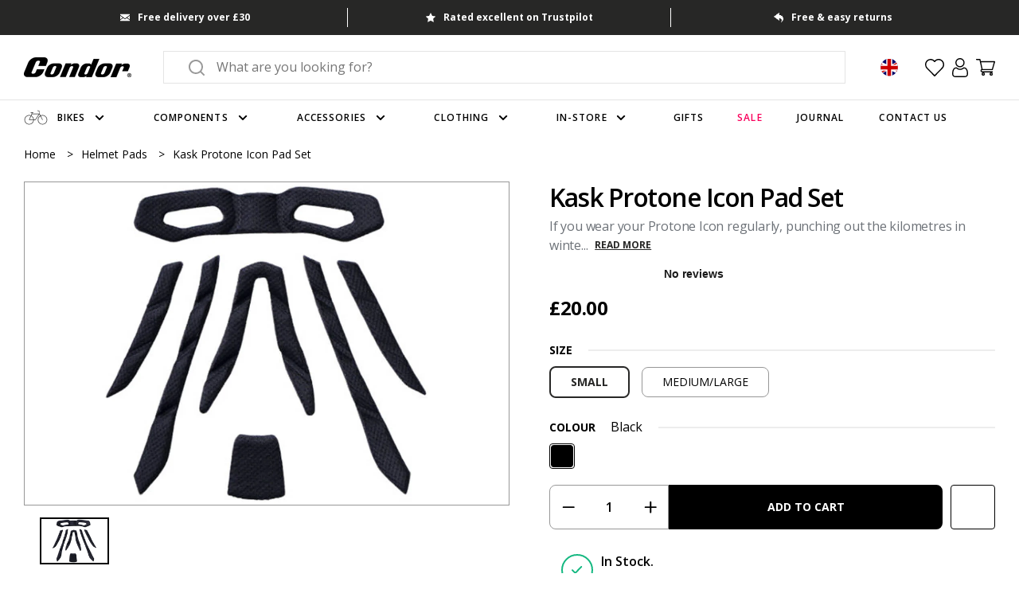

--- FILE ---
content_type: text/html
request_url: https://placement-api.clearpay.co.uk/?mpid=condor-7.myshopify.com&placementid=null&pageType=product&zoid=9.0.85
body_size: 884
content:

  <!DOCTYPE html>
  <html>
  <head>
      <link rel='icon' href='data:,' />
      <meta http-equiv="Content-Security-Policy"
          content="base-uri 'self'; default-src 'self'; font-src 'self'; style-src 'self'; script-src 'self' https://cdn.jsdelivr.net/npm/zoid@9.0.85/dist/zoid.min.js; img-src 'self'; connect-src 'self'; frame-src 'self'">
      <title></title>
      <link rel="preload" href="/index.js" as="script" />
      <link rel="preload" href="https://cdn.jsdelivr.net/npm/zoid@9.0.85/dist/zoid.min.js" integrity="sha384-67MznxkYtbE8teNrhdkvnzQBmeiErnMskO7eD8QwolLpdUliTdivKWx0ANHgw+w8" as="script" crossorigin="anonymous" />
      <div id="__AP_DATA__" hidden>
        {"errors":{"mcr":null},"mcrResponse":{"data":{"errors":[],"config":{"mpId":"condor-7.myshopify.com","createdAt":"2023-09-28T21:21:20.06795605Z","updatedAt":"2024-11-08T01:26:54.667200448Z","config":{"consumerLending":{"metadata":{"shouldForceCache":false,"isProductEnabled":false,"updatedAt":"2024-11-08T01:26:54.667173498Z","version":0},"details":{}},"interestFreePayment":{"metadata":{"shouldForceCache":false,"isProductEnabled":false,"updatedAt":"2024-11-08T01:26:54.667116527Z","version":0},"details":{"minimumAmount":{"amount":"1.00","currency":"GBP"},"maximumAmount":{"amount":"1200.00","currency":"GBP"},"cbt":{"enabled":true,"countries":["AU","IT","FR","NZ","CA","ES","US"],"limits":{"AUD":{"exchangeRate":1.9901,"minimumAmount":{"amount":"1.99","currency":"AUD"},"maximumAmount":{"amount":"2388.12","currency":"AUD"}},"EUR":{"exchangeRate":1.21857,"minimumAmount":{"amount":"1.22","currency":"EUR"},"maximumAmount":{"amount":"1462.28","currency":"EUR"}},"NZD":{"exchangeRate":2.20099,"minimumAmount":{"amount":"2.20","currency":"NZD"},"maximumAmount":{"amount":"2641.19","currency":"NZD"}},"CAD":{"exchangeRate":1.82295,"minimumAmount":{"amount":"1.82","currency":"CAD"},"maximumAmount":{"amount":"2187.54","currency":"CAD"}},"USD":{"exchangeRate":1.30734,"minimumAmount":{"amount":"1.31","currency":"USD"},"maximumAmount":{"amount":"1568.81","currency":"USD"}}}}}},"merchantAttributes":{"metadata":{"shouldForceCache":false,"isProductEnabled":true,"updatedAt":"2024-11-08T01:26:54.667181308Z","version":0},"details":{"analyticsEnabled":false,"tradingCountry":"GB","storeURI":"http://www.condorcycles.com","tradingName":"Condor Cycles","vpuf":true}},"onsitePlacements":{"metadata":{"version":0},"details":{"onsitePlacements":{}}},"cashAppPay":{"metadata":{"shouldForceCache":false,"isProductEnabled":false,"updatedAt":"2024-11-08T01:26:54.667190818Z","version":0},"details":{"enabledForOrders":false,"integrationCompleted":false}},"promotionalData":{"metadata":{"version":0},"details":{"consumerLendingPromotions":[]}}}}},"errors":null,"status":200},"brand":"clearpay","meta":{"version":"0.35.4"}}
      </div>
  </head>
  <body></body>
  <script src="/index.js" type="application/javascript"></script>
  </html>
  

--- FILE ---
content_type: text/javascript; charset=utf-8
request_url: https://www.condorcycles.com/products/kask-protone-icon-pad-set.js
body_size: 829
content:
{"id":7550722834582,"title":"Kask Protone Icon Pad Set","handle":"kask-protone-icon-pad-set","description":"\u003cp\u003eIf you wear your Protone Icon regularly, punching out the kilometres in winter, building a sweat during intense spring intervals and enjoying the heat of summer cycling, then the pads in your helmet are working hard to keep you comfortable. And so when it comes time to freshen things up, pop in a Protone Icon Spare Pad Set and it will get your Protone Icon feeling like new. \u003c\/p\u003e\u003ctable width=\"100%\"\u003e\u003ctbody\u003e\n\u003ctr\u003e\u003ctd\u003eSpecification\u003c\/td\u003e\u003c\/tr\u003e\n\u003ctr\u003e\u003ctd\u003e\n\u003cp\u003e\u003c\/p\u003e\n\u003cli\u003eSpare pad set for the Kask Protone Icon\u003c\/li\u003e\n\u003c\/td\u003e\u003c\/tr\u003e\n\u003c\/tbody\u003e\u003c\/table\u003e","published_at":"2025-03-13T10:33:02+00:00","created_at":"2022-08-18T15:10:41+01:00","vendor":"Kask","type":"Helmet Pads","tags":["colour-black","helmet-pads","helmets","kask","size-medium-large","size-small","sla-8057099245807=1","sla-8057099245814=1"],"price":2000,"price_min":2000,"price_max":2000,"available":true,"price_varies":false,"compare_at_price":null,"compare_at_price_min":0,"compare_at_price_max":0,"compare_at_price_varies":false,"variants":[{"id":42034155028630,"title":"SMALL \/ BLACK","option1":"SMALL","option2":"BLACK","option3":null,"sku":"8057099245807","requires_shipping":true,"taxable":true,"featured_image":{"id":77813140586880,"product_id":7550722834582,"position":1,"created_at":"2025-09-16T13:31:09+01:00","updated_at":"2025-10-17T12:31:00+01:00","alt":"Kask Protone Icon Pad Set","width":1200,"height":800,"src":"https:\/\/cdn.shopify.com\/s\/files\/1\/0858\/4882\/files\/0000030060.jpg?v=1760700660","variant_ids":[42034155028630,42034155061398]},"available":true,"name":"Kask Protone Icon Pad Set - SMALL \/ BLACK","public_title":"SMALL \/ BLACK","options":["SMALL","BLACK"],"price":2000,"weight":0,"compare_at_price":null,"inventory_quantity":13,"inventory_management":"shopify","inventory_policy":"deny","barcode":"8057099245807","featured_media":{"alt":"Kask Protone Icon Pad Set","id":66212024091008,"position":1,"preview_image":{"aspect_ratio":1.5,"height":800,"width":1200,"src":"https:\/\/cdn.shopify.com\/s\/files\/1\/0858\/4882\/files\/0000030060.jpg?v=1760700660"}},"requires_selling_plan":false,"selling_plan_allocations":[]},{"id":42034155061398,"title":"MEDIUM\/LARGE \/ BLACK","option1":"MEDIUM\/LARGE","option2":"BLACK","option3":null,"sku":"8057099245814","requires_shipping":true,"taxable":true,"featured_image":{"id":77813140586880,"product_id":7550722834582,"position":1,"created_at":"2025-09-16T13:31:09+01:00","updated_at":"2025-10-17T12:31:00+01:00","alt":"Kask Protone Icon Pad Set","width":1200,"height":800,"src":"https:\/\/cdn.shopify.com\/s\/files\/1\/0858\/4882\/files\/0000030060.jpg?v=1760700660","variant_ids":[42034155028630,42034155061398]},"available":true,"name":"Kask Protone Icon Pad Set - MEDIUM\/LARGE \/ BLACK","public_title":"MEDIUM\/LARGE \/ BLACK","options":["MEDIUM\/LARGE","BLACK"],"price":2000,"weight":0,"compare_at_price":null,"inventory_quantity":47,"inventory_management":"shopify","inventory_policy":"deny","barcode":"8057099245814","featured_media":{"alt":"Kask Protone Icon Pad Set","id":66212024091008,"position":1,"preview_image":{"aspect_ratio":1.5,"height":800,"width":1200,"src":"https:\/\/cdn.shopify.com\/s\/files\/1\/0858\/4882\/files\/0000030060.jpg?v=1760700660"}},"requires_selling_plan":false,"selling_plan_allocations":[]}],"images":["\/\/cdn.shopify.com\/s\/files\/1\/0858\/4882\/files\/0000030060.jpg?v=1760700660"],"featured_image":"\/\/cdn.shopify.com\/s\/files\/1\/0858\/4882\/files\/0000030060.jpg?v=1760700660","options":[{"name":"Size","position":1,"values":["SMALL","MEDIUM\/LARGE"]},{"name":"Colour","position":2,"values":["BLACK"]}],"url":"\/products\/kask-protone-icon-pad-set","media":[{"alt":"Kask Protone Icon Pad Set","id":66212024091008,"position":1,"preview_image":{"aspect_ratio":1.5,"height":800,"width":1200,"src":"https:\/\/cdn.shopify.com\/s\/files\/1\/0858\/4882\/files\/0000030060.jpg?v=1760700660"},"aspect_ratio":1.5,"height":800,"media_type":"image","src":"https:\/\/cdn.shopify.com\/s\/files\/1\/0858\/4882\/files\/0000030060.jpg?v=1760700660","width":1200}],"requires_selling_plan":false,"selling_plan_groups":[]}